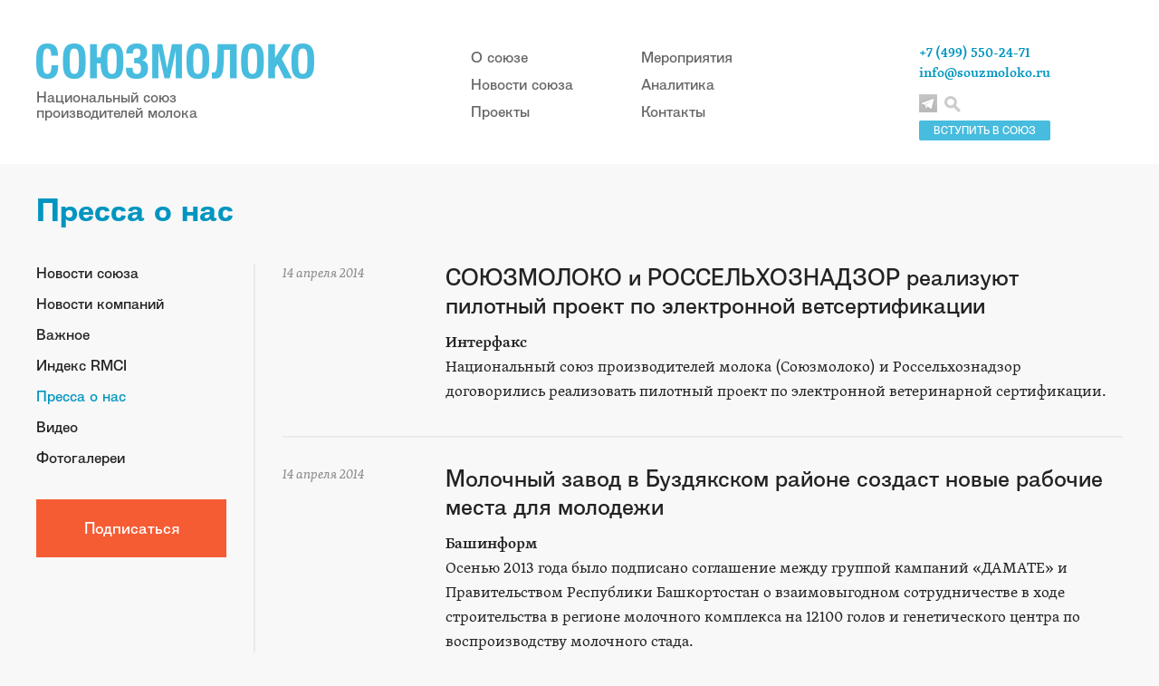

--- FILE ---
content_type: text/html; charset=utf-8
request_url: https://www.souzmoloko.ru/news/pressa-o-nas/?cur_cc=601&curPos=930
body_size: 5423
content:
<!DOCTYPE html PUBLIC "-//W3C//DTD XHTML 1.0 Transitional//EN" "http://www.w3.org/TR/xhtml1/DTD/xhtml1-transitional.dtd">
<html xmlns="http://www.w3.org/1999/xhtml">
<head>
<meta http-equiv="Content-Type" content="application/xhtml+xml; charset=utf-8" />

<title>Пресса о СОЮЗМОЛОКО, правлении Национального союза производителей молока и его членах</title>
	<meta name="keywords" content="Пресса о СОЮЗМОЛОКО, правлении Национального союза производителей молока и его членах" />
	<meta name="description" content="Пресса о СОЮЗМОЛОКО, правлении Национального союза производителей молока и его членах" />


<meta name="yandex-verification" content="85ae1edb87b290b0" />
<link href="/css/main.css" rel="stylesheet">
<link href="/css/poisk.css" rel="stylesheet">
    <script src="/js/jquery.js"></script>
    <script src="/js/main.js"></script>

<script type="text/javascript" src="/js/my_scripts.js"></script>
<script src="/phg/jquery.colorbox.js"></script>
    
<link rel='stylesheet' rev='stylesheet' type='text/css' href='/css/colorbox.css' />
</head>
<body>

<!-- Шапка -->
<div class="header">
      <div class="header_content">
        <a href="/" class="logo">
          <img src="/img/main-logo.png" alt="">
          <span class="cap">Национальный союз <br> производителей молока</span>
        </a>
        
        <div class="header_menu">
          <ul>
            <li><a href="/souzmoloko/">О союзе</a></li>
            <li><a href="/news/">Новости союза</a></li>
            <li><a href="/proekti_souzmoloko/">Проекты</a></li>
          </ul>
          <ul>
            <li><a href="/kalendar-meropriyatiy/">Мероприятия</a></li>
            <li><a href="/analitika-rinka-moloka/">Аналитика</a></li>
            <li><a href="/contacts/">Контакты</a></li>
          </ul>
        </div>
        
        <div class="info">
        <a href='/souzmoloko/vstupit_v_soyuzmoloko/'><div class='vstupit'>ВСТУПИТЬ В СОЮЗ</div></a>
          <div class="contacts">
            <span>+7 (499) 550-24-71</span>
            <a href="mailto:info@souzmoloko.ru" target="_blank">info@souzmoloko.ru</a>
          </div>
          <div class="social_links">
            
              <a href="https://t.me/souzmoloko" class="social_link_tl" target="_blank"></a>
              
          </div>
          <a href='#' id='click-me'><div class="search"></div></a>

        </div>
        
        
      </div>
    </div>
    
 <!-- /// шапка -->


    
<div class='article'>

<h1>Пресса о нас</h1>

    <div class='left_col'>
    <ul class='article_menu'><li><a href='/news/'>Новости союза</a></li><li><a href='/news/novosti-company-souzmoloko/'>Новости компаний</a></li><li><a href='/news/vazhnoe/'>Важное</a></li><li><a href='/news/rinok-moloka/'>Индекс RMCI</a></li><li class='current'><a href='/news/pressa-o-nas/'>Пресса о нас</a></li><li><a href='/news/video/'>Видео</a></li><li><a href='/news/photo/'>Фотогалереи</a></li></ul>    <a href="/rassylka/" class="menu_btn">Подписаться</a>
    </div>
    


<!-- noindex -->
<div class='article_content'>
<div class='articles-preview narrow-preview'>


<a href='/news/pressa-o-nas/pressa-o-nas_2389.html'  class='preview_item'>

<div class='date'>
14 апреля 2014</div>


<h2 class='title'>СОЮЗМОЛОКО и РОССЕЛЬХОЗНАДЗОР реализуют пилотный проект по электронной ветсертификации</h2>

<div class='desc'><b>Интерфакс</b><br>
Национальный союз производителей молока (Союзмолоко) и Россельхознадзор договорились реализовать пилотный проект по электронной ветеринарной сертификации.</div>

</a>

<a href='/news/pressa-o-nas/pressa-o-nas_2388.html'  class='preview_item'>

<div class='date'>
14 апреля 2014</div>


<h2 class='title'>Молочный завод в Буздякском районе создаст новые рабочие места для молодежи</h2>

<div class='desc'><b>Башинформ</b><br>
Осенью 2013 года было подписано соглашение между группой кампаний «ДАМАТЕ» и Правительством Республики Башкортостан о взаимовыгодном сотрудничестве в ходе строительства в регионе молочного комплекса на 12100 голов и генетического центра по воспроизводству молочного стада.</div>

</a>

<a href='/news/pressa-o-nas/pressa-o-nas_2383.html'  class='preview_item'>

<div class='date'>
11 апреля 2014</div>


<h2 class='title'>А у нас опять молоко убежало</h2>

<div class='desc'><b>Финмаркет, Москва</b><br>
Согласно материалам Национального союза производителей молока (Союзмолоко), с которым ознакомился "Интерфакс", закупочная цена на молоко выросла с 17,68 рубля за 1 кг в начале января 2014 года до 19,08 рубля в конце марта. По сравнению с мартом 2013 года цена поднялась на 35,2%.</div>

</a>

<a href='/news/pressa-o-nas/pressa-o-nas_2382.html'  class='preview_item'>

<div class='date'>
10 апреля 2014</div>


<h2 class='title'>Вологодская область выделит 300 млн руб. на поддержку производства молока</h2>

<div class='desc'><b>ИНТЕРФАКС СЕВЕРО-ЗАПАД</b>
<br>
Сельхозпредприятиям и фермерским хозяйствам Вологодской области выделят дополнительно 300 млн рублей на поддержку молочного производства, сообщает в четверг пресс-служба губернатора области.</div>

</a>

<a href='/news/pressa-o-nas/pressa-o-nas_2378.html'  class='preview_item'>

<div class='date'>
10 апреля 2014</div>


<h2 class='title'>Пензенские молочники видят в запрете на ввоз в Россию украинской продукции только плюсы</h2>

<div class='desc'><b>Пенза-пресс</b><br>
Россия намерена приостановить ввоз в страну молочной продукции ряда украинских производителей. Большинство пензенских компаний видит в этом только плюсы.</div>

</a>

<a href='/news/pressa-o-nas/pressa-o-nas_2379.html'  class='preview_item'>

<div class='date'>
10 апреля 2014</div>


<h2 class='title'>Амурский губернатор обсудил вопрос создания в области крупных комплексов по производству молока</h2>

<div class='desc'><b>Комсомольская правда</b><br>
Совещание прошло с председателем правления Национального союза производителей молока «Союзмолоко» Андреем Даниленко</div>

</a>

<a href='/news/pressa-o-nas/pressa-o-nas_2371.html'  class='preview_item'>

<div class='date'>
08 апреля 2014</div>


<h2 class='title'>Развернуть молоко на экспорт</h2>

<div class='desc'><b>Агроинвестор, Москва</b><br>
Россия седьмая в мире по надою и первая по импорту. А могла бы стать экспортером</div>

</a>

<a href='/news/pressa-o-nas/pressa-o-nas_2367.html'  class='preview_item'>

<div class='date'>
07 апреля 2014</div>


<h2 class='title'>Роспотребнадзор сообщил, почему импорт украинских молочных продуктов в РФ отныне запрещен</h2>

<div class='desc'><b>Собеседник, Москва</b><br>
Роспотребнадзор частично запретил ввоз украинской молочной продукции, так как украинские производители были уличены в фальсификациях: сыры производства компании «Рось», филиала «Ахтырский сыркомбинат» и «Пирятинский сыркомбинат» не соответствовали требованиям технического регламента на молоко и молочную продукцию по составу.</div>

</a>

<a href='/news/pressa-o-nas/pressa-o-nas_2362.html'  class='preview_item'>

<div class='date'>
04 апреля 2014</div>


<h2 class='title'>Производители сказали, куда ползут цены на молоко в Петербурге</h2>

<div class='desc'><b>РБК, Северо-Запад</b><br>
В последние месяцы петербуржцев серьезно тревожит рост цен на продукты. Как ранее писал РБК-Петербург, стоимость еды с начала года возросла на несколько десятков процентов и продолжает стремиться вверх.</div>

</a>

<a href='/news/pressa-o-nas/pressa-o-nas_2338.html'  class='preview_item'>

<div class='date'>
31 марта 2014</div>


<h2 class='title'>УФАС насторожило повышение цен на продукты в Башкирии</h2>

<div class='desc'><b>Комсомольская правда, Уфа</b><br>
Причем подорожали самые важные – молоко, картошка, яйца</div>

</a>

<a href='/news/pressa-o-nas/pressa-o-nas_2293.html'  class='preview_item'>

<div class='date'>
28 марта 2014</div>


<h2 class='title'>В России подорожала еда</h2>

<div class='desc'><b>Гудок, Москва</b><br>
Из-за падения курса рубля в России дорожают продовольственные товары</div>

</a>

<a href='/news/pressa-o-nas/pressa-o-nas_2294.html'  class='preview_item'>

<div class='date'>
28 марта 2014</div>


<h2 class='title'>Глава Правления Национального союза производителей молока: Нам помогут эксперты из Ленобласти</h2>

<div class='desc'><b>REGNUM</b><br>
В России появится государственная программа развития молочной отрасли, в разработке которой примут участие эксперты из Ленобласти.</div>

</a>

<a href='/news/pressa-o-nas/pressa-o-nas_2292.html'  class='preview_item'>

<div class='date'>
28 марта 2014</div>


<h2 class='title'>Выгодный йогурт</h2>

<div class='desc'><b>Ведомости, Новосибирск</b><br>
Danone потратила более 1,2 млрд руб. на реконструкцию молочного комбината в Кузбассе.</div>

</a>

<a href='/news/pressa-o-nas/pressa-o-nas_2291.html'  class='preview_item'>

<div class='date'>
27 марта 2014</div>


<h2 class='title'>Россия обеспечила себя продовольствием</h2>

<div class='desc'><b>Российская газета, Москва</b><br>
Премьер-министр Дмитрий Медведев считает, что продукты питания для российского рынка должны производиться в самой России и быть доступными.</div>

</a>

<a href='/news/pressa-o-nas/pressa-o-nas_2278.html'  class='preview_item'>

<div class='date'>
25 марта 2014</div>


<h2 class='title'>Российская сторона рассчитывает, что весь объем сухого молока из Беларуси будет реализовываться через биржу</h2>

<div class='desc'><b>ИА Бизнес-новости, Москва</b><br>
Об этом агентству "Бизнес-новости" сообщили в Национальном союзе производителей молока России (Союзмолоко).</div>

</a>
<div class='pagination'><a href=/news/pressa-o-nas/?cur_cc=601&amp;curPos=795>54</a> <a href=/news/pressa-o-nas/?cur_cc=601&amp;curPos=810>55</a> <a href=/news/pressa-o-nas/?cur_cc=601&amp;curPos=825>56</a> <a href=/news/pressa-o-nas/?cur_cc=601&amp;curPos=840>57</a> <a href=/news/pressa-o-nas/?cur_cc=601&amp;curPos=855>58</a> <a href=/news/pressa-o-nas/?cur_cc=601&amp;curPos=870>59</a> <a href=/news/pressa-o-nas/?cur_cc=601&amp;curPos=885>60</a> <a href=/news/pressa-o-nas/?cur_cc=601&amp;curPos=900>61</a> <a href=/news/pressa-o-nas/?cur_cc=601&amp;curPos=915>62</a> <a href=/news/pressa-o-nas/?cur_cc=601&amp;curPos=930 class='current'>63</a> <a href=/news/pressa-o-nas/?cur_cc=601&amp;curPos=945>64</a> <a href=/news/pressa-o-nas/?cur_cc=601&amp;curPos=960>65</a> <a href=/news/pressa-o-nas/?cur_cc=601&amp;curPos=975>66</a> <a href=/news/pressa-o-nas/?cur_cc=601&amp;curPos=990>67</a> <a href=/news/pressa-o-nas/?cur_cc=601&amp;curPos=1005>68</a> <a href=/news/pressa-o-nas/?cur_cc=601&amp;curPos=1020>69</a> <a href=/news/pressa-o-nas/?cur_cc=601&amp;curPos=1035>70</a> <a href=/news/pressa-o-nas/?cur_cc=601&amp;curPos=1050>71</a> <a href=/news/pressa-o-nas/?cur_cc=601&amp;curPos=1065>72</a> <a href=/news/pressa-o-nas/?cur_cc=601&amp;curPos=1080>73</a></div>

</div>
</div>
</div>
<!-- /noindex -->   <div class="footer">
      <div class="footer_info">
        © 2008–2026 Национальный союз производителей молока     
        <br><br>
        Об ошибках на сайте сообщайте по адресу <a href="mailto: info@souzmoloko.ru" target="_blank">info@souzmoloko.ru</a><br>
        При использовании материалов с сайта Союзмолоко прямая ссылка на www.souzmoloko.ru обязательна
      </div>
      
          
      <div class="counter">
      
      <!-- Yandex.Metrika counter -->
<script type="text/javascript" >
   (function(m,e,t,r,i,k,a){m[i]=m[i]||function(){(m[i].a=m[i].a||[]).push(arguments)};
   m[i].l=1*new Date();k=e.createElement(t),a=e.getElementsByTagName(t)[0],k.async=1,k.src=r,a.parentNode.insertBefore(k,a)})
   (window, document, "script", "https://mc.yandex.ru/metrika/tag.js", "ym");

   ym(65341705, "init", {
        clickmap:true,
        trackLinks:true,
        accurateTrackBounce:true
   });
</script>
<noscript><div><img src="https://mc.yandex.ru/watch/65341705" style="position:absolute; left:-9999px;" alt="" /></div></noscript>
<!-- /Yandex.Metrika counter -->
      
      <!--LiveInternet counter--><script type="text/javascript"><!--
document.write("<a href='//www.liveinternet.ru/click' "+
"target=_blank><img src='//counter.yadro.ru/hit?t16.1;r"+
escape(document.referrer)+((typeof(screen)=="undefined")?"":
";s"+screen.width+"*"+screen.height+"*"+(screen.colorDepth?
screen.colorDepth:screen.pixelDepth))+";u"+escape(document.URL)+
";"+Math.random()+
"' alt='' title='LiveInternet: показано число просмотров за 24"+
" часа, посетителей за 24 часа и за сегодня' "+
"border='0' width='88' height='31'><\/a>")
//--></script><!--/LiveInternet-->
      </div>
    </div>

<!-- Поиск по сайту -->         
    
<div id="popup" class="popup">
  <h2 class="popup-title">Поиск по сайту</h2>
  <div class="popup-content">

    
    
        
                             <br>
                            <form action='/search/' method='get' class='user_form'>
                         
                             <div class='wide_input'>
                             <div class='cap'>Введите запрос:</div>
                             <input type='text' name='search_query' size='35' value=''/>
                              </div>   
                               <br>  
                              <center><input class='btn' type='submit' value='Искать' /></center>
                         </form><script type='text/javascript'>(function ($) {$(document).ready(function() {var init = function() {$('#nc_search_query, input.nc_search_query').autocomplete({minLength: 3,source: '/netcat/modules/search/suggest/query.php?language=ru',select: function(event, ui) { jQuery(this).val(ui.item.label).parents('form').submit(); },search: function(event, ui) {if (/(\w+:|\()/.test($(this).val())) { return false; }}});};if (!$.ui || !$.ui.autocomplete) {$.getScript('/netcat/modules/search/suggest/jquery-ui.custom.min.js', init);}else { init(); }});})(jQuery)</script>
  </div>
  <div id="btn-closes" class="btn-closes" title="Закрыть" unselectable="on"></div>
</div>
          
<!-- // Поиск по сайту -->

 <div id="hide-layout" class="hide-layout"></div>
  </body>
</html>